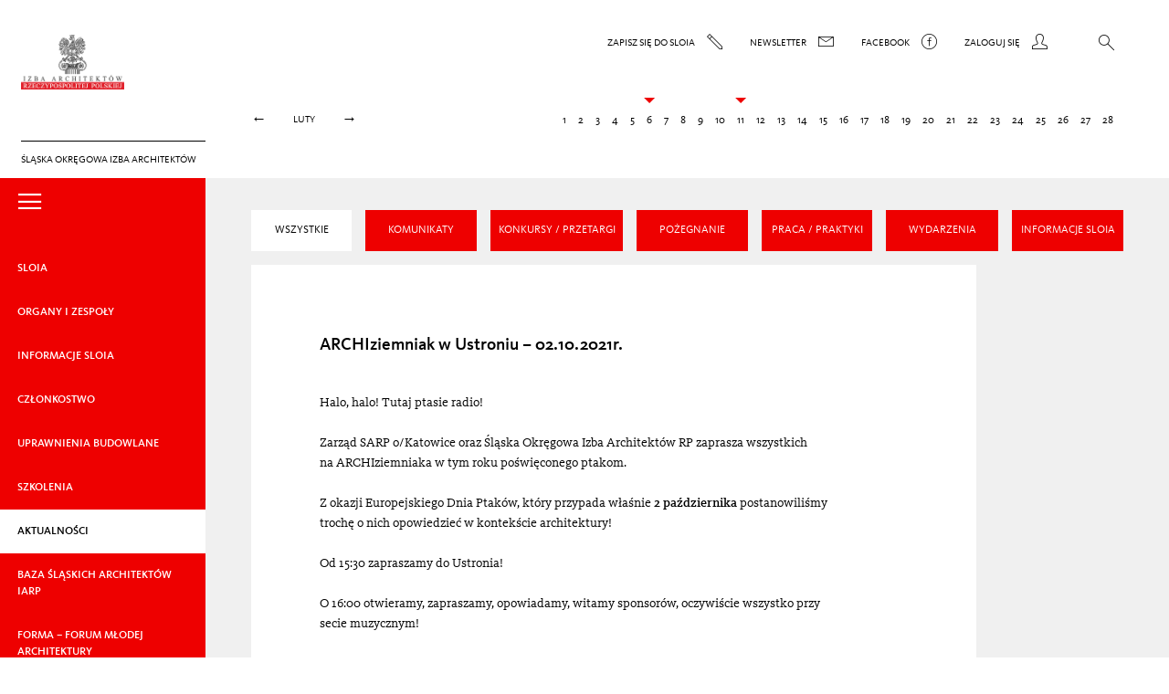

--- FILE ---
content_type: text/html; charset=UTF-8
request_url: https://slaska.iarp.pl/archiziemniak-w-ustroniu-02-10-2021r/
body_size: 10353
content:
<!DOCTYPE html>
<html lang="pl-PL" itemscope itemtype="https://schema.org/BlogPosting" class="no-js">
<head>
	<meta charset="UTF-8">
	<meta name="viewport" content="width=device-width">
	<script src="https://slaska.iarp.pl/wp-content/themes/sloia/js/modernizr.custom.js"></script>
	<script>(function(){document.documentElement.className += ' hidden'})();</script>
	<!--[if lt IE 9]>
	<script src="https://slaska.iarp.pl/wp-content/themes/sloia/js/html5.js"></script>
	<![endif]-->
	<title>ARCHIziemniak w Ustroniu &#8211; 02.10.2021r. &#8211; Śląska Okręgowa Izba Architektów</title>
<meta name='robots' content='max-image-preview:large' />
<link rel="alternate" title="oEmbed (JSON)" type="application/json+oembed" href="https://slaska.iarp.pl/wp-json/oembed/1.0/embed?url=https%3A%2F%2Fslaska.iarp.pl%2Farchiziemniak-w-ustroniu-02-10-2021r%2F" />
<link rel="alternate" title="oEmbed (XML)" type="text/xml+oembed" href="https://slaska.iarp.pl/wp-json/oembed/1.0/embed?url=https%3A%2F%2Fslaska.iarp.pl%2Farchiziemniak-w-ustroniu-02-10-2021r%2F&#038;format=xml" />
<style id='wp-img-auto-sizes-contain-inline-css' type='text/css'>
img:is([sizes=auto i],[sizes^="auto," i]){contain-intrinsic-size:3000px 1500px}
/*# sourceURL=wp-img-auto-sizes-contain-inline-css */
</style>
<style id='wp-emoji-styles-inline-css' type='text/css'>

	img.wp-smiley, img.emoji {
		display: inline !important;
		border: none !important;
		box-shadow: none !important;
		height: 1em !important;
		width: 1em !important;
		margin: 0 0.07em !important;
		vertical-align: -0.1em !important;
		background: none !important;
		padding: 0 !important;
	}
/*# sourceURL=wp-emoji-styles-inline-css */
</style>
<style id='wp-block-library-inline-css' type='text/css'>
:root{--wp-block-synced-color:#7a00df;--wp-block-synced-color--rgb:122,0,223;--wp-bound-block-color:var(--wp-block-synced-color);--wp-editor-canvas-background:#ddd;--wp-admin-theme-color:#007cba;--wp-admin-theme-color--rgb:0,124,186;--wp-admin-theme-color-darker-10:#006ba1;--wp-admin-theme-color-darker-10--rgb:0,107,160.5;--wp-admin-theme-color-darker-20:#005a87;--wp-admin-theme-color-darker-20--rgb:0,90,135;--wp-admin-border-width-focus:2px}@media (min-resolution:192dpi){:root{--wp-admin-border-width-focus:1.5px}}.wp-element-button{cursor:pointer}:root .has-very-light-gray-background-color{background-color:#eee}:root .has-very-dark-gray-background-color{background-color:#313131}:root .has-very-light-gray-color{color:#eee}:root .has-very-dark-gray-color{color:#313131}:root .has-vivid-green-cyan-to-vivid-cyan-blue-gradient-background{background:linear-gradient(135deg,#00d084,#0693e3)}:root .has-purple-crush-gradient-background{background:linear-gradient(135deg,#34e2e4,#4721fb 50%,#ab1dfe)}:root .has-hazy-dawn-gradient-background{background:linear-gradient(135deg,#faaca8,#dad0ec)}:root .has-subdued-olive-gradient-background{background:linear-gradient(135deg,#fafae1,#67a671)}:root .has-atomic-cream-gradient-background{background:linear-gradient(135deg,#fdd79a,#004a59)}:root .has-nightshade-gradient-background{background:linear-gradient(135deg,#330968,#31cdcf)}:root .has-midnight-gradient-background{background:linear-gradient(135deg,#020381,#2874fc)}:root{--wp--preset--font-size--normal:16px;--wp--preset--font-size--huge:42px}.has-regular-font-size{font-size:1em}.has-larger-font-size{font-size:2.625em}.has-normal-font-size{font-size:var(--wp--preset--font-size--normal)}.has-huge-font-size{font-size:var(--wp--preset--font-size--huge)}.has-text-align-center{text-align:center}.has-text-align-left{text-align:left}.has-text-align-right{text-align:right}.has-fit-text{white-space:nowrap!important}#end-resizable-editor-section{display:none}.aligncenter{clear:both}.items-justified-left{justify-content:flex-start}.items-justified-center{justify-content:center}.items-justified-right{justify-content:flex-end}.items-justified-space-between{justify-content:space-between}.screen-reader-text{border:0;clip-path:inset(50%);height:1px;margin:-1px;overflow:hidden;padding:0;position:absolute;width:1px;word-wrap:normal!important}.screen-reader-text:focus{background-color:#ddd;clip-path:none;color:#444;display:block;font-size:1em;height:auto;left:5px;line-height:normal;padding:15px 23px 14px;text-decoration:none;top:5px;width:auto;z-index:100000}html :where(.has-border-color){border-style:solid}html :where([style*=border-top-color]){border-top-style:solid}html :where([style*=border-right-color]){border-right-style:solid}html :where([style*=border-bottom-color]){border-bottom-style:solid}html :where([style*=border-left-color]){border-left-style:solid}html :where([style*=border-width]){border-style:solid}html :where([style*=border-top-width]){border-top-style:solid}html :where([style*=border-right-width]){border-right-style:solid}html :where([style*=border-bottom-width]){border-bottom-style:solid}html :where([style*=border-left-width]){border-left-style:solid}html :where(img[class*=wp-image-]){height:auto;max-width:100%}:where(figure){margin:0 0 1em}html :where(.is-position-sticky){--wp-admin--admin-bar--position-offset:var(--wp-admin--admin-bar--height,0px)}@media screen and (max-width:600px){html :where(.is-position-sticky){--wp-admin--admin-bar--position-offset:0px}}

/*# sourceURL=wp-block-library-inline-css */
</style><style id='global-styles-inline-css' type='text/css'>
:root{--wp--preset--aspect-ratio--square: 1;--wp--preset--aspect-ratio--4-3: 4/3;--wp--preset--aspect-ratio--3-4: 3/4;--wp--preset--aspect-ratio--3-2: 3/2;--wp--preset--aspect-ratio--2-3: 2/3;--wp--preset--aspect-ratio--16-9: 16/9;--wp--preset--aspect-ratio--9-16: 9/16;--wp--preset--color--black: #000000;--wp--preset--color--cyan-bluish-gray: #abb8c3;--wp--preset--color--white: #ffffff;--wp--preset--color--pale-pink: #f78da7;--wp--preset--color--vivid-red: #cf2e2e;--wp--preset--color--luminous-vivid-orange: #ff6900;--wp--preset--color--luminous-vivid-amber: #fcb900;--wp--preset--color--light-green-cyan: #7bdcb5;--wp--preset--color--vivid-green-cyan: #00d084;--wp--preset--color--pale-cyan-blue: #8ed1fc;--wp--preset--color--vivid-cyan-blue: #0693e3;--wp--preset--color--vivid-purple: #9b51e0;--wp--preset--gradient--vivid-cyan-blue-to-vivid-purple: linear-gradient(135deg,rgb(6,147,227) 0%,rgb(155,81,224) 100%);--wp--preset--gradient--light-green-cyan-to-vivid-green-cyan: linear-gradient(135deg,rgb(122,220,180) 0%,rgb(0,208,130) 100%);--wp--preset--gradient--luminous-vivid-amber-to-luminous-vivid-orange: linear-gradient(135deg,rgb(252,185,0) 0%,rgb(255,105,0) 100%);--wp--preset--gradient--luminous-vivid-orange-to-vivid-red: linear-gradient(135deg,rgb(255,105,0) 0%,rgb(207,46,46) 100%);--wp--preset--gradient--very-light-gray-to-cyan-bluish-gray: linear-gradient(135deg,rgb(238,238,238) 0%,rgb(169,184,195) 100%);--wp--preset--gradient--cool-to-warm-spectrum: linear-gradient(135deg,rgb(74,234,220) 0%,rgb(151,120,209) 20%,rgb(207,42,186) 40%,rgb(238,44,130) 60%,rgb(251,105,98) 80%,rgb(254,248,76) 100%);--wp--preset--gradient--blush-light-purple: linear-gradient(135deg,rgb(255,206,236) 0%,rgb(152,150,240) 100%);--wp--preset--gradient--blush-bordeaux: linear-gradient(135deg,rgb(254,205,165) 0%,rgb(254,45,45) 50%,rgb(107,0,62) 100%);--wp--preset--gradient--luminous-dusk: linear-gradient(135deg,rgb(255,203,112) 0%,rgb(199,81,192) 50%,rgb(65,88,208) 100%);--wp--preset--gradient--pale-ocean: linear-gradient(135deg,rgb(255,245,203) 0%,rgb(182,227,212) 50%,rgb(51,167,181) 100%);--wp--preset--gradient--electric-grass: linear-gradient(135deg,rgb(202,248,128) 0%,rgb(113,206,126) 100%);--wp--preset--gradient--midnight: linear-gradient(135deg,rgb(2,3,129) 0%,rgb(40,116,252) 100%);--wp--preset--font-size--small: 13px;--wp--preset--font-size--medium: 20px;--wp--preset--font-size--large: 36px;--wp--preset--font-size--x-large: 42px;--wp--preset--spacing--20: 0.44rem;--wp--preset--spacing--30: 0.67rem;--wp--preset--spacing--40: 1rem;--wp--preset--spacing--50: 1.5rem;--wp--preset--spacing--60: 2.25rem;--wp--preset--spacing--70: 3.38rem;--wp--preset--spacing--80: 5.06rem;--wp--preset--shadow--natural: 6px 6px 9px rgba(0, 0, 0, 0.2);--wp--preset--shadow--deep: 12px 12px 50px rgba(0, 0, 0, 0.4);--wp--preset--shadow--sharp: 6px 6px 0px rgba(0, 0, 0, 0.2);--wp--preset--shadow--outlined: 6px 6px 0px -3px rgb(255, 255, 255), 6px 6px rgb(0, 0, 0);--wp--preset--shadow--crisp: 6px 6px 0px rgb(0, 0, 0);}:where(.is-layout-flex){gap: 0.5em;}:where(.is-layout-grid){gap: 0.5em;}body .is-layout-flex{display: flex;}.is-layout-flex{flex-wrap: wrap;align-items: center;}.is-layout-flex > :is(*, div){margin: 0;}body .is-layout-grid{display: grid;}.is-layout-grid > :is(*, div){margin: 0;}:where(.wp-block-columns.is-layout-flex){gap: 2em;}:where(.wp-block-columns.is-layout-grid){gap: 2em;}:where(.wp-block-post-template.is-layout-flex){gap: 1.25em;}:where(.wp-block-post-template.is-layout-grid){gap: 1.25em;}.has-black-color{color: var(--wp--preset--color--black) !important;}.has-cyan-bluish-gray-color{color: var(--wp--preset--color--cyan-bluish-gray) !important;}.has-white-color{color: var(--wp--preset--color--white) !important;}.has-pale-pink-color{color: var(--wp--preset--color--pale-pink) !important;}.has-vivid-red-color{color: var(--wp--preset--color--vivid-red) !important;}.has-luminous-vivid-orange-color{color: var(--wp--preset--color--luminous-vivid-orange) !important;}.has-luminous-vivid-amber-color{color: var(--wp--preset--color--luminous-vivid-amber) !important;}.has-light-green-cyan-color{color: var(--wp--preset--color--light-green-cyan) !important;}.has-vivid-green-cyan-color{color: var(--wp--preset--color--vivid-green-cyan) !important;}.has-pale-cyan-blue-color{color: var(--wp--preset--color--pale-cyan-blue) !important;}.has-vivid-cyan-blue-color{color: var(--wp--preset--color--vivid-cyan-blue) !important;}.has-vivid-purple-color{color: var(--wp--preset--color--vivid-purple) !important;}.has-black-background-color{background-color: var(--wp--preset--color--black) !important;}.has-cyan-bluish-gray-background-color{background-color: var(--wp--preset--color--cyan-bluish-gray) !important;}.has-white-background-color{background-color: var(--wp--preset--color--white) !important;}.has-pale-pink-background-color{background-color: var(--wp--preset--color--pale-pink) !important;}.has-vivid-red-background-color{background-color: var(--wp--preset--color--vivid-red) !important;}.has-luminous-vivid-orange-background-color{background-color: var(--wp--preset--color--luminous-vivid-orange) !important;}.has-luminous-vivid-amber-background-color{background-color: var(--wp--preset--color--luminous-vivid-amber) !important;}.has-light-green-cyan-background-color{background-color: var(--wp--preset--color--light-green-cyan) !important;}.has-vivid-green-cyan-background-color{background-color: var(--wp--preset--color--vivid-green-cyan) !important;}.has-pale-cyan-blue-background-color{background-color: var(--wp--preset--color--pale-cyan-blue) !important;}.has-vivid-cyan-blue-background-color{background-color: var(--wp--preset--color--vivid-cyan-blue) !important;}.has-vivid-purple-background-color{background-color: var(--wp--preset--color--vivid-purple) !important;}.has-black-border-color{border-color: var(--wp--preset--color--black) !important;}.has-cyan-bluish-gray-border-color{border-color: var(--wp--preset--color--cyan-bluish-gray) !important;}.has-white-border-color{border-color: var(--wp--preset--color--white) !important;}.has-pale-pink-border-color{border-color: var(--wp--preset--color--pale-pink) !important;}.has-vivid-red-border-color{border-color: var(--wp--preset--color--vivid-red) !important;}.has-luminous-vivid-orange-border-color{border-color: var(--wp--preset--color--luminous-vivid-orange) !important;}.has-luminous-vivid-amber-border-color{border-color: var(--wp--preset--color--luminous-vivid-amber) !important;}.has-light-green-cyan-border-color{border-color: var(--wp--preset--color--light-green-cyan) !important;}.has-vivid-green-cyan-border-color{border-color: var(--wp--preset--color--vivid-green-cyan) !important;}.has-pale-cyan-blue-border-color{border-color: var(--wp--preset--color--pale-cyan-blue) !important;}.has-vivid-cyan-blue-border-color{border-color: var(--wp--preset--color--vivid-cyan-blue) !important;}.has-vivid-purple-border-color{border-color: var(--wp--preset--color--vivid-purple) !important;}.has-vivid-cyan-blue-to-vivid-purple-gradient-background{background: var(--wp--preset--gradient--vivid-cyan-blue-to-vivid-purple) !important;}.has-light-green-cyan-to-vivid-green-cyan-gradient-background{background: var(--wp--preset--gradient--light-green-cyan-to-vivid-green-cyan) !important;}.has-luminous-vivid-amber-to-luminous-vivid-orange-gradient-background{background: var(--wp--preset--gradient--luminous-vivid-amber-to-luminous-vivid-orange) !important;}.has-luminous-vivid-orange-to-vivid-red-gradient-background{background: var(--wp--preset--gradient--luminous-vivid-orange-to-vivid-red) !important;}.has-very-light-gray-to-cyan-bluish-gray-gradient-background{background: var(--wp--preset--gradient--very-light-gray-to-cyan-bluish-gray) !important;}.has-cool-to-warm-spectrum-gradient-background{background: var(--wp--preset--gradient--cool-to-warm-spectrum) !important;}.has-blush-light-purple-gradient-background{background: var(--wp--preset--gradient--blush-light-purple) !important;}.has-blush-bordeaux-gradient-background{background: var(--wp--preset--gradient--blush-bordeaux) !important;}.has-luminous-dusk-gradient-background{background: var(--wp--preset--gradient--luminous-dusk) !important;}.has-pale-ocean-gradient-background{background: var(--wp--preset--gradient--pale-ocean) !important;}.has-electric-grass-gradient-background{background: var(--wp--preset--gradient--electric-grass) !important;}.has-midnight-gradient-background{background: var(--wp--preset--gradient--midnight) !important;}.has-small-font-size{font-size: var(--wp--preset--font-size--small) !important;}.has-medium-font-size{font-size: var(--wp--preset--font-size--medium) !important;}.has-large-font-size{font-size: var(--wp--preset--font-size--large) !important;}.has-x-large-font-size{font-size: var(--wp--preset--font-size--x-large) !important;}
/*# sourceURL=global-styles-inline-css */
</style>

<style id='classic-theme-styles-inline-css' type='text/css'>
/*! This file is auto-generated */
.wp-block-button__link{color:#fff;background-color:#32373c;border-radius:9999px;box-shadow:none;text-decoration:none;padding:calc(.667em + 2px) calc(1.333em + 2px);font-size:1.125em}.wp-block-file__button{background:#32373c;color:#fff;text-decoration:none}
/*# sourceURL=/wp-includes/css/classic-themes.min.css */
</style>
<link rel='stylesheet' id='sloia-style-css' href='https://slaska.iarp.pl/wp-content/themes/sloia/style.css?ver=20180510' type='text/css' media='all' />
<script type="text/javascript" src="https://slaska.iarp.pl/wp-includes/js/jquery/jquery.min.js?ver=3.7.1" id="jquery-core-js"></script>
<script type="text/javascript" src="https://slaska.iarp.pl/wp-includes/js/jquery/jquery-migrate.min.js?ver=3.4.1" id="jquery-migrate-js"></script>

<!-- OG: 3.3.8 -->
<meta property="og:image" content="https://slaska.iarp.pl/wp-content/uploads/2023/08/cropped-logo.jpg"><meta property="og:description" content="Śląskie Dni Architektury | ARCHIziemniak Dom Pracy Twórczej Architekta ul. Zielona 1, Ustroń"><meta property="og:type" content="article"><meta property="og:locale" content="pl_PL"><meta property="og:site_name" content="Śląska Okręgowa Izba Architektów"><meta property="og:title" content="ARCHIziemniak w Ustroniu &#8211; 02.10.2021r."><meta property="og:url" content="https://slaska.iarp.pl/archiziemniak-w-ustroniu-02-10-2021r/"><meta property="og:updated_time" content="2021-09-27T11:15:08+00:00">
<meta property="article:published_time" content="2021-09-27T11:15:08+00:00"><meta property="article:modified_time" content="2021-09-27T11:15:08+00:00"><meta property="article:section" content="Wydarzenia"><meta property="article:author:username" content="Administrator">
<meta property="twitter:partner" content="ogwp"><meta property="twitter:card" content="summary"><meta property="twitter:title" content="ARCHIziemniak w Ustroniu &#8211; 02.10.2021r."><meta property="twitter:description" content="Śląskie Dni Architektury | ARCHIziemniak Dom Pracy Twórczej Architekta ul. Zielona 1, Ustroń"><meta property="twitter:url" content="https://slaska.iarp.pl/archiziemniak-w-ustroniu-02-10-2021r/"><meta property="twitter:label1" content="Czas czytania"><meta property="twitter:data1" content="Mniej niż minuta">
<meta itemprop="image" content="https://slaska.iarp.pl/wp-content/uploads/2023/08/cropped-logo.jpg"><meta itemprop="name" content="ARCHIziemniak w Ustroniu &#8211; 02.10.2021r."><meta itemprop="description" content="Śląskie Dni Architektury | ARCHIziemniak Dom Pracy Twórczej Architekta ul. Zielona 1, Ustroń"><meta itemprop="datePublished" content="2021-09-27"><meta itemprop="dateModified" content="2021-09-27T11:15:08+00:00">
<meta property="profile:username" content="Administrator">
<!-- /OG -->

<link rel="https://api.w.org/" href="https://slaska.iarp.pl/wp-json/" /><link rel="alternate" title="JSON" type="application/json" href="https://slaska.iarp.pl/wp-json/wp/v2/posts/5210" /><link rel="EditURI" type="application/rsd+xml" title="RSD" href="https://slaska.iarp.pl/xmlrpc.php?rsd" />
<meta name="generator" content="WordPress 6.9" />
<link rel="canonical" href="https://slaska.iarp.pl/archiziemniak-w-ustroniu-02-10-2021r/" />
<link rel='shortlink' href='https://slaska.iarp.pl/?p=5210' />
<link rel="icon" href="https://slaska.iarp.pl/wp-content/uploads/2023/08/cropped-logo-32x32.jpg" sizes="32x32" />
<link rel="icon" href="https://slaska.iarp.pl/wp-content/uploads/2023/08/cropped-logo-192x192.jpg" sizes="192x192" />
<link rel="apple-touch-icon" href="https://slaska.iarp.pl/wp-content/uploads/2023/08/cropped-logo-180x180.jpg" />
<meta name="msapplication-TileImage" content="https://slaska.iarp.pl/wp-content/uploads/2023/08/cropped-logo-270x270.jpg" />
</head>

<body class="wp-singular post-template-default single single-post postid-5210 single-format-standard wp-theme-sloia">

<header>
	<div class="logo-wrapper">
		<a href="https://slaska.iarp.pl">
			<img src="https://slaska.iarp.pl/wp-content/themes/sloia/img/logo.png">
			<span>Śląska Okręgowa Izba Architektów</span>
		</a>
	</div>
	<!-- .logo-wrapper -->
	<nav>
		<div class="navigation-top-wrapper clearfix">
			<ul class="navigation-top clearfix">
				<li class="item sigin"><a href="https://slaska.iarp.pl/jak-zostac-czlonkiem-izby">Zapisz się do sloia <i class="icon-olowek"></i></a></li>
				<li class="item newsletter"><a href="#newsletter">Newsletter <i class="icon-koperta"></i></a></li>
				<li class="item facebook"><a href="https://www.facebook.com/profile.php?id=100094667313495" target="_blank">Facebook <i class="icon-facebook"></i></a></li>
				<li class="item login"><a href="https://extranet.iarp.pl/profile/login/r/" target="_blank"><span>Zaloguj się </span><i class="icon-czlowiek"></i></a></li>
				<li class="menu"><a href="#menu"><i class="icon-menu-dots"></i></a></li>
				<li class="search"><a href="#"><i class="icon-lupa2"></i></a><form role="search" method="get" action="https://slaska.iarp.pl/"><input type="search" value="" name="s" id="s"><input type="hidden" name="archiwum" value=""></form></li>
			</ul>
		</div>
		<!-- .navigation-top -->
				<div class="navigation-date clearfix">
			<div class="month">
				<a href="#">&larr;</a><span>luty</span><a href="#">&rarr;</a>
			</div>
			<!-- .month -->
			<div class="days">
				<a href="#">&larr;</a>
				<div>
					<ul class="day">
						<li>1</li><li>2</li><li>3</li><li>4</li><li>5</li><li class="event">6<div class="opacity"><a href="https://slaska.iarp.pl/obwieszczenie-o-zwolaniu-vii-zebran-obwodowych-obwod-vii-raciborz-6-02-2026-r">Obwieszczenie o zwołaniu VII zebrań obwodowych – O…</a></div></li><li>7</li><li>8</li><li>9</li><li>10</li><li class="event">11<div class="opacity"><a href="https://slaska.iarp.pl/zaproszenie-na-posiedzenie-rady-sloia-rp-11-02-2026-r">Zaproszenie na posiedzenie Rady SLOIA RP 11.02.202…</a></div></li><li>12</li><li>13</li><li>14</li><li>15</li><li>16</li><li>17</li><li>18</li><li>19</li><li>20</li><li>21</li><li>22</li><li>23</li><li>24</li><li>25</li><li>26</li><li>27</li><li>28</li>					</ul>
					<!-- .day -->
				</div>
				<a href="#">&rarr;</a>
			</div>
			<!-- .days -->
		</div>
		<!-- .navigation-date -->
	</nav>
</header>

<div class="content-wrapper">
	
			
<div>
		<nav class="menu-main-wrapper active button-red">
			<a href="#" class="menu-switch"><i class="icon-menu"></i></a>
			
			<ul id="menu-menu-glowne" class="opacity clearfix"><li id="menu-item-79" class="menu-item menu-item-type-post_type menu-item-object-page menu-item-has-children menu-item-79"><a href="https://slaska.iarp.pl/czym-jest-sloia/">SLOIA</a>

</li>
<li id="menu-item-78" class="menu-item menu-item-type-post_type menu-item-object-page menu-item-has-children menu-item-78"><a href="https://slaska.iarp.pl/zjazd-okregowy/">ORGANY I&nbsp;ZESPOŁY</a>

</li>
<li id="menu-item-52" class="menu-item menu-item-type-taxonomy menu-item-object-category menu-item-has-children menu-item-52"><a href="https://slaska.iarp.pl/kategoria/informacje-sloia/">Informacje SLOIA</a>

</li>
<li id="menu-item-64" class="menu-item menu-item-type-post_type menu-item-object-page menu-item-has-children menu-item-64"><a href="https://slaska.iarp.pl/jak-zostac-czlonkiem-izby/">CZŁONKOSTWO</a>

</li>
<li id="menu-item-62" class="menu-item menu-item-type-taxonomy menu-item-object-category menu-item-has-children menu-item-62"><a href="https://slaska.iarp.pl/kategoria/uprawnienia-budowlane/">Uprawnienia budowlane</a>

</li>
<li id="menu-item-59" class="menu-item menu-item-type-taxonomy menu-item-object-category menu-item-59"><a href="https://slaska.iarp.pl/kategoria/szkolenia/">Szkolenia</a></li>
<li id="menu-item-46" class=" active menu-item menu-item-type-taxonomy menu-item-object-category current-post-ancestor menu-item-has-children menu-item-46 "><a href="https://slaska.iarp.pl/kategoria/aktualnosci/">Aktualności</a>

</li>
<li id="menu-item-6792" class="menu-item menu-item-type-custom menu-item-object-custom menu-item-6792"><a href="https://bazaslaska.iarp.pl">BAZA ŚLĄSKICH ARCHITEKTÓW IARP</a></li>
<li id="menu-item-6791" class="menu-item menu-item-type-custom menu-item-object-custom menu-item-has-children menu-item-6791"><a href="/kategoria/forma-2024/">Forma – Forum Młodej Architektury</a>

</li>
<li id="menu-item-85" class="menu-item menu-item-type-custom menu-item-object-custom menu-item-85"><a href="http://slaska.iarp.pl/?archiwum">Archiwum</a></li>
<li id="menu-item-6345" class="menu-item menu-item-type-taxonomy menu-item-object-category menu-item-6345"><a href="https://slaska.iarp.pl/kategoria/wydawnictwa-jubileuszowe/">Wydawnictwa jubileuszowe</a></li>
<li id="menu-item-3688" class="menu-item menu-item-type-taxonomy menu-item-object-category menu-item-3688"><a href="https://slaska.iarp.pl/kategoria/rodo/">RODO</a></li>
<li id="menu-item-65" class="menu-item menu-item-type-post_type menu-item-object-page menu-item-65"><a href="https://slaska.iarp.pl/kontakt/">Kontakt</a></li>
<li id="menu-item-7342" class="menu-item menu-item-type-custom menu-item-object-custom menu-item-7342"><a href="https://bip-sloia.iarp.pl/">BIP SLOIARP</a></li>
</ul>		</nav>
		
		<div class="content-main">
			<main>
								<div class="title">Aktualności</div>
								
				<ul class="sub-menu button-red select top-menu">
	<li id="menu-item-124" class="menu-item menu-item-type-taxonomy menu-item-object-category current-post-ancestor active menu-item-124"><a href="https://slaska.iarp.pl/kategoria/aktualnosci/">Wszystkie</a></li>
	<li id="menu-item-47" class="menu-item menu-item-type-taxonomy menu-item-object-category menu-item-47"><a href="https://slaska.iarp.pl/kategoria/aktualnosci/komunikaty/">Komunikaty</a></li>
	<li id="menu-item-48" class="menu-item menu-item-type-taxonomy menu-item-object-category menu-item-48"><a href="https://slaska.iarp.pl/kategoria/aktualnosci/konkursy-przetargi/">Konkursy / Przetargi</a></li>
	<li id="menu-item-49" class="menu-item menu-item-type-taxonomy menu-item-object-category menu-item-49"><a href="https://slaska.iarp.pl/kategoria/aktualnosci/pozegnanie/">Pożegnanie</a></li>
	<li id="menu-item-50" class="menu-item menu-item-type-taxonomy menu-item-object-category menu-item-50"><a href="https://slaska.iarp.pl/kategoria/aktualnosci/praca-praktyki/">Praca / Praktyki</a></li>
	<li id="menu-item-51" class="menu-item menu-item-type-taxonomy menu-item-object-category current-post-ancestor current-menu-parent current-post-parent menu-item-51"><a href="https://slaska.iarp.pl/kategoria/aktualnosci/wydarzenia/">Wydarzenia</a></li>
	<li id="menu-item-6386" class="menu-item menu-item-type-custom menu-item-object-custom menu-item-6386"><a href="/kategoria/informacje-sloia/">Informacje SLOIA</a></li>
</ul>
				<div class="content-text">
					<div class="content serif clearfix">
						
						<h1>ARCHIziemniak w&nbsp;Ustroniu &#8211; 02.10.2021r.</h1>
						
						<p>Halo, halo! Tutaj ptasie radio!</p>
<p>&nbsp;</p>
<p>Zarząd SARP o/Katowice oraz&nbsp;Śląska Okręgowa Izba Architektów RP&nbsp;zaprasza wszystkich na&nbsp;ARCHIziemniaka w&nbsp;tym roku poświęconego ptakom.</p>
<p>&nbsp;</p>
<p>Z&nbsp;okazji Europejskiego Dnia Ptaków, który&nbsp;przypada właśnie <strong>2 października</strong> postanowiliśmy trochę o&nbsp;nich opowiedzieć w&nbsp;kontekście architektury!</p>
<p>&nbsp;</p>
<p>Od&nbsp;15:30 zapraszamy do&nbsp;Ustronia!</p>
<p>&nbsp;</p>
<p>O&nbsp;16:00 otwieramy, zapraszamy, opowiadamy, witamy sponsorów, oczywiście wszystko przy secie muzycznym!</p>
<p>&nbsp;</p>
<p>O&nbsp;17:00 zapraszamy na&nbsp;pierwsze spotkanie warsztatowe z&nbsp;Sabiną Cieślą-Nobis, kierownikiem działu ptaki, Śląskiego Ogrodu Zoologicznego. A&nbsp;o&nbsp;czym będzie? O&nbsp;mobilności ptaków, o&nbsp;przeszkodach w&nbsp;urbanistyce i&nbsp;tym jak rozwiązywać problemy np&nbsp;w&nbsp;budynkach sakralnych.</p>
<p>&nbsp;</p>
<p>O&nbsp;17:30 mały set muzyczny, wiadomo.</p>
<p>&nbsp;</p>
<p>O&nbsp;19:00 zapraszamy na&nbsp;drugie spotkanie warsztatowe z&nbsp;Fundacją Szklane Pułapki. Ewa Zyśk-Gorczyńska jako swój temat wyznaczyła : &#8222;Pozwól swojej wyobraźni latać, czyli o&nbsp;projektowaniu z&nbsp;myślą o&nbsp;ptakach&#8221;. Natomiast Darek Czernek zada ważne pytanie &#8222;Czy&nbsp;architekci potrzebują ptaków?&#8221;.</p>
<p>&nbsp;</p>
<p>Link do&nbsp;wydarzenia na&nbsp;FB: <a href="https://www.facebook.com/events/572686817202889/">https://www.facebook.com/events/572686817202889/</a></p>						
											</div>
					<a href="#top"><i class="icon-gora"></i></a>
				</div>
      </main>
			</div>
</div>


<nav>
	<ul>
	</ul>
</nav>


</div>
<!-- .content-wrapper -->

<footer>
	<div class="clearfix">
		
		<div class="menu-wrapper"><ul><li id="menu-item-79" class="menu-item menu-item-type-post_type menu-item-object-page menu-item-has-children menu-item-79"><a href="https://slaska.iarp.pl/czym-jest-sloia/">SLOIA</a>

</li><li id="menu-item-78" class="menu-item menu-item-type-post_type menu-item-object-page menu-item-has-children menu-item-78"><a href="https://slaska.iarp.pl/zjazd-okregowy/">ORGANY I&nbsp;ZESPOŁY</a>

</li><li id="menu-item-52" class="menu-item menu-item-type-taxonomy menu-item-object-category menu-item-has-children menu-item-52"><a href="https://slaska.iarp.pl/kategoria/informacje-sloia/">Informacje SLOIA</a>

</li><li id="menu-item-64" class="menu-item menu-item-type-post_type menu-item-object-page menu-item-has-children menu-item-64"><a href="https://slaska.iarp.pl/jak-zostac-czlonkiem-izby/">CZŁONKOSTWO</a>

</li><li id="menu-item-62" class="menu-item menu-item-type-taxonomy menu-item-object-category menu-item-has-children menu-item-62"><a href="https://slaska.iarp.pl/kategoria/uprawnienia-budowlane/">Uprawnienia budowlane</a>

</li><li id="menu-item-59" class="menu-item menu-item-type-taxonomy menu-item-object-category menu-item-59"><a href="https://slaska.iarp.pl/kategoria/szkolenia/">Szkolenia</a></li><li id="menu-item-46" class=" active menu-item menu-item-type-taxonomy menu-item-object-category current-post-ancestor menu-item-has-children menu-item-46 "><a href="https://slaska.iarp.pl/kategoria/aktualnosci/">Aktualności</a>

</li></ul><ul><li id="menu-item-6792" class="menu-item menu-item-type-custom menu-item-object-custom menu-item-6792"><a href="https://bazaslaska.iarp.pl">BAZA ŚLĄSKICH ARCHITEKTÓW IARP</a></li><li id="menu-item-6791" class="menu-item menu-item-type-custom menu-item-object-custom menu-item-has-children menu-item-6791"><a href="/kategoria/forma-2024/">Forma – Forum Młodej Architektury</a>

</li><li id="menu-item-85" class="menu-item menu-item-type-custom menu-item-object-custom menu-item-85"><a href="http://slaska.iarp.pl/?archiwum">Archiwum</a></li><li id="menu-item-6345" class="menu-item menu-item-type-taxonomy menu-item-object-category menu-item-6345"><a href="https://slaska.iarp.pl/kategoria/wydawnictwa-jubileuszowe/">Wydawnictwa jubileuszowe</a></li><li id="menu-item-3688" class="menu-item menu-item-type-taxonomy menu-item-object-category menu-item-3688"><a href="https://slaska.iarp.pl/kategoria/rodo/">RODO</a></li><li id="menu-item-65" class="menu-item menu-item-type-post_type menu-item-object-page menu-item-65"><a href="https://slaska.iarp.pl/kontakt/">Kontakt</a></li><li id="menu-item-7342" class="menu-item menu-item-type-custom menu-item-object-custom menu-item-7342"><a href="https://bip-sloia.iarp.pl/">BIP SLOIARP</a></li></ul></div>		<div class="author">
			Projekt strony: 
			<p>&nbsp;</p>
			Roman kaczmarczyk,
			<p>&nbsp;</p>
			martyna wawrowska 
			<p>&nbsp;</p><p>&nbsp;</p>
			Programowanie:
			<p>&nbsp;</p>
			<a href="http://piotrbajer.pl" title="strony internetowe katowice, programy, sklepy internetowe">PIOTR BAJER</a>
		</div>
	</div>
</footer>


<div class="overlay opacity overlay-sarp ">
	<div>
	<a class="button-red link" href="http://www.sarp.katowice.pl" target="_blank">ODDZIAŁ KATOWICE &rarr;</a>
	<a class="button-red link" href="http://www.bielsko.sarp.com.pl" target="_blank">ODDZIAŁ BIELSKO &rarr;</a>
	<a class="button-red link" href="http://www.czestochowa.sarp.org.pl" target="_blank">ODDZIAŁ CZĘSTOCHOWA &rarr;</a>
	<a class="close" href="#"><i class="icon-krzyz"></i></a>
	</div>
</div>

<div class="overlay opacity overlay-newsletter">
	<div>
		<a class="close" href="#"><i class="icon-krzyz"></i></a>
	</div>
</div>



<script>
		var activity_data = [{"name":"listopad","text":{"29":["<a href=\"https:\/\/slaska.iarp.pl\/ostrzezenie-przed-konkursem-pawilon-zywiolow\">Ostrze\u017cenie przed konkursem \"Pawilon \u017bywio\u0142\u00f3w\"<\/a>","<a href=\"https:\/\/slaska.iarp.pl\/uchwaly-rady-sloia-rp-2-09-2025-r\">Uchwa\u0142y Rady SLOIA RP 2.09.2025 r.<\/a>","<a href=\"https:\/\/slaska.iarp.pl\/zebranie-obwodowe-obwod-vi-16-01-2026-r-godz-1700\">Zebranie obwodowe \u2013 Obw\u00f3d VI \u2013 16.01.2026 r. godz.\u2026<\/a>"]},"days":30,"month":"-0001-11"},{"name":"wrzesie\u0144","text":{"1":["<a href=\"https:\/\/slaska.iarp.pl\/zaproszenie-na-posiedzenie-rady-sloia-rp-2-09-2025-r\">Zaproszenie na posiedzenie Rady SLOIA RP 2.09.2025\u2026<\/a>"],"21":["<a href=\"https:\/\/slaska.iarp.pl\/zaproszenie-pomorskiej-oia-rp-na-ii-edycje-konferencji-architekt-rynek-biznes-pt-jestem-architektem-jestem-liderem-procesu-inwestycyjnego-jestem-glownym-projektantem\">Zaproszenie Pomorskiej OIA RP na II edycj\u0119 Konfere\u2026<\/a>"],"29":["<a href=\"https:\/\/slaska.iarp.pl\/zaproszenie-na-szkolenie-w-katowicach-30-09-2025-r-plan-ogolny-w-praktyce-architekta\">Zaproszenie na szkolenie w Katowicach 30.09.2025 r\u2026<\/a>"]},"days":30,"month":"2025-09"},{"name":"pa\u017adziernik","text":{"1":["<a href=\"https:\/\/slaska.iarp.pl\/kurs-doksztalcajacy-przed-egzaminem-na-uprawnienia-budowlane-w-specjalnosci-architektonicznej-2-18-10-2025-r\">Kurs dokszta\u0142caj\u0105cy przed egzaminem na uprawnienia\u2026<\/a>"],"7":["<a href=\"https:\/\/slaska.iarp.pl\/zaproszenie-na-posiedzenie-rady-sloia-rp-8-10-2025-r\">Zaproszenie na posiedzenie Rady SLOIA RP 8.10.2025\u2026<\/a>","<a href=\"https:\/\/slaska.iarp.pl\/zaproszenie-na-konferencje-organizowana-przez-mkidn-oraz-niaiu-pt-kultura-przestrzen-tozsamosc-bilans-10-lat-ustawy-krajobrazowej-8-10-2025-r\">Zaproszenie na konferencj\u0119 organizowan\u0105 przez MKiD\u2026<\/a>"],"9":["<a href=\"https:\/\/slaska.iarp.pl\/zaproszenie-na-szkolenie-wyjazdowe-10-10-2025-r-wizyta-w-showroomie-firmy-aluprof\">Zaproszenie na szkolenie wyjazdowe 10.10.2025 r.: \u2026<\/a>"],"22":["<a href=\"https:\/\/slaska.iarp.pl\/ii-edycja-konferencji-przyszlosc-miast-nowe-prawo-nowe-wyzwania-teoria-i-praktyka-link-do-transmisji-live\">II edycja konferencji \"Przysz\u0142o\u015b\u0107 miast. Nowe praw\u2026<\/a>","<a href=\"https:\/\/slaska.iarp.pl\/ii-edycja-konferencji-przyszlosc-miast-nowe-prawo-nowe-wyzwania-teoria-i-praktyka-23-10-2025-r\">II edycja konferencji \"Przysz\u0142o\u015b\u0107 miast. Nowe praw\u2026<\/a>","<a href=\"https:\/\/slaska.iarp.pl\/zaproszenie-na-ii-edycje-konferencji-pt-przyszlosc-miast-nowe-prawo-nowe-wyzwania-teoria-i-praktyka-katowice-23-10-2025-r\">Zaproszenie na II edycj\u0119 konferencji pt: \"Przysz\u0142o\u2026<\/a>"],"28":["<a href=\"https:\/\/slaska.iarp.pl\/zaproszenie-na-szkolenie-w-katowicach-29-10-2025-r-schrony-i-miejsca-doraznego-schronienia-nowe-wymagania-dla-budynkow\">Zaproszenie na szkolenie w Katowicach 29.10.2025 r\u2026<\/a>"]},"days":31,"month":"2025-10"},{"name":"listopad","text":{"4":["<a href=\"https:\/\/slaska.iarp.pl\/zaproszenie-na-posiedzenie-rady-sloia-rp-5-11-2025-r\">Zaproszenie na posiedzenie Rady SLOIA RP 5.11.2025\u2026<\/a>"],"9":["<a href=\"https:\/\/slaska.iarp.pl\/biuro-sloia-rp-nieczynne-10-11-2025-r\">Biuro SLOIA RP nieczynne \u2013 10.11.2025 r.<\/a>"],"17":["<a href=\"https:\/\/slaska.iarp.pl\/zaproszenie-na-szkolenie-w-katowicach-18-11-2025-r-co-jeszcze-chcemy-wiedziec-na-temat-pog-kontynuacja\">Zaproszenie na szkolenie w Katowicach 18.11.2025 r\u2026<\/a>"]},"days":30,"month":"2025-11"},{"name":"grudzie\u0144","text":{"1":["<a href=\"https:\/\/slaska.iarp.pl\/konferencja-naukowo-techniczna-pziits-2-12-2025-r-instalacje-w-obiektach-obrony-cywilnej-wymagania-propozycje-rozwiazan\">Konferencja naukowo-techniczna PZIiTS 2.12.2025 r.\u2026<\/a>"],"2":["<a href=\"https:\/\/slaska.iarp.pl\/zaproszenie-na-posiedzenie-rady-sloia-rp-3-12-2025-r\">Zaproszenie na posiedzenie Rady SLOIA RP 3.12.2025\u2026<\/a>"],"6":["<a href=\"https:\/\/slaska.iarp.pl\/danuta-fredowicz-pozegnanie\">Danuta Fredowicz \u2013 po\u017cegnanie<\/a>"],"11":["<a href=\"https:\/\/slaska.iarp.pl\/zaproszenie-na-konferencje-urbanizacja-a-zdrowie-w-kontekscie-zrownowazonego-rozwoju-12-12-2025-r\">Zaproszenie na konferencj\u0119 \"Urbanizacja a zdrowie \u2026<\/a>"]},"days":31,"month":"2025-12"},{"name":"stycze\u0144","text":{"6":["<a href=\"https:\/\/slaska.iarp.pl\/zaproszenie-na-posiedzenie-rady-sloia-rp-7-01-2026-r\">Zaproszenie na posiedzenie Rady SLOIA RP 7.01.2026\u2026<\/a>"],"8":["<a href=\"https:\/\/slaska.iarp.pl\/ogloszenie-o-zwolaniu-vii-zebran-obwodowych-sloia-rp-czestochowa-9-01-2026-r\">Og\u0142oszenie o zwo\u0142aniu VII zebra\u0144 obwodowych SLOIA \u2026<\/a>"],"9":["<a href=\"https:\/\/slaska.iarp.pl\/ogloszenie-o-zwolaniu-vii-zebran-obwodowych-sloia-rp-obwod-i-bielsko-biala-10-01-2026-r\">Og\u0142oszenie o zwo\u0142aniu VII zebra\u0144 obwodowych SLOIA \u2026<\/a>"],"14":["<a href=\"https:\/\/slaska.iarp.pl\/ogloszenie-o-zwolaniu-vii-zebran-obwodowych-sloia-rp-katowice-15-01-2026-r\">Og\u0142oszenie o zwo\u0142aniu VII zebra\u0144 obwodowych SLOIA \u2026<\/a>"],"15":["<a href=\"https:\/\/slaska.iarp.pl\/ogloszenie-o-zwolaniu-vii-zebran-obwodowych-sloia-rp-katowice-16-01-2026-r\">Og\u0142oszenie o zwo\u0142aniu VII zebra\u0144 obwodowych SLOIA \u2026<\/a>"],"21":["<a href=\"https:\/\/slaska.iarp.pl\/ogloszenie-o-zwolaniu-vii-zebran-obwodowych-sloia-rp-obwod-ii-bytom-22-01-2025-r\">Og\u0142oszenie o zwo\u0142aniu VII zebra\u0144 obwodowych SLOIA \u2026<\/a>"],"22":["<a href=\"https:\/\/slaska.iarp.pl\/ogloszenie-o-zwolaniu-vii-zebran-obwodowych-sloia-rp-obwod-iv-gliwice-23-01-2025-r\">Og\u0142oszenie o zwo\u0142aniu VII zebra\u0144 obwodowych SLOIA \u2026<\/a>"],"28":["<a href=\"https:\/\/slaska.iarp.pl\/spotkanie-z-wiceprzewodniczacym-okk-sloia-rp-29-01-2026-r\">Spotkanie z Wiceprzewodnicz\u0105cym OKK SLOIA RP \u2013 29.\u2026<\/a>","<a href=\"https:\/\/slaska.iarp.pl\/zaproszenie-na-szkolenie-w-czestochowie-29-01-2026-r-podnoszenie-efektywnosci-energetycznej-budynkow-historycznych\">Zaproszenie na szkolenie w Cz\u0119stochowie 29.01.2026\u2026<\/a>"]},"days":31,"month":"2026-01"},{"name":"luty","text":{"5":["<a href=\"https:\/\/slaska.iarp.pl\/obwieszczenie-o-zwolaniu-vii-zebran-obwodowych-obwod-vii-raciborz-6-02-2026-r\">Obwieszczenie o zwo\u0142aniu VII zebra\u0144 obwodowych \u2013 O\u2026<\/a>"],"10":["<a href=\"https:\/\/slaska.iarp.pl\/zaproszenie-na-posiedzenie-rady-sloia-rp-11-02-2026-r\">Zaproszenie na posiedzenie Rady SLOIA RP 11.02.202\u2026<\/a>"]},"days":28,"month":"2026-02"}];
	var current_month_index = 6;
	
	var id_menu = 46;
	var id_submenu = 124;
</script>

<!-- Google tag (gtag.js) -->
<script async src="https://www.googletagmanager.com/gtag/js?id=UA-120507401-1"></script>
<script>
  window.dataLayer = window.dataLayer || [];
  function gtag(){dataLayer.push(arguments);}
  gtag('js', new Date());

  gtag('config', 'UA-120507401-1');
</script>

<script type="speculationrules">
{"prefetch":[{"source":"document","where":{"and":[{"href_matches":"/*"},{"not":{"href_matches":["/wp-*.php","/wp-admin/*","/wp-content/uploads/*","/wp-content/*","/wp-content/plugins/*","/wp-content/themes/sloia/*","/*\\?(.+)"]}},{"not":{"selector_matches":"a[rel~=\"nofollow\"]"}},{"not":{"selector_matches":".no-prefetch, .no-prefetch a"}}]},"eagerness":"conservative"}]}
</script>
<script type="text/javascript" src="https://slaska.iarp.pl/wp-content/themes/sloia/js/scripts.js?ver=20180510" id="sloia-script-js"></script>
<script type="text/javascript" src="https://slaska.iarp.pl/wp-content/themes/sloia/js/popper.js" id="popper-js"></script>
<script type="text/javascript" src="https://slaska.iarp.pl/wp-content/themes/sloia/js/tooltip.js" id="tooltip-js"></script>
<script id="wp-emoji-settings" type="application/json">
{"baseUrl":"https://s.w.org/images/core/emoji/17.0.2/72x72/","ext":".png","svgUrl":"https://s.w.org/images/core/emoji/17.0.2/svg/","svgExt":".svg","source":{"concatemoji":"https://slaska.iarp.pl/wp-includes/js/wp-emoji-release.min.js?ver=6.9"}}
</script>
<script type="module">
/* <![CDATA[ */
/*! This file is auto-generated */
const a=JSON.parse(document.getElementById("wp-emoji-settings").textContent),o=(window._wpemojiSettings=a,"wpEmojiSettingsSupports"),s=["flag","emoji"];function i(e){try{var t={supportTests:e,timestamp:(new Date).valueOf()};sessionStorage.setItem(o,JSON.stringify(t))}catch(e){}}function c(e,t,n){e.clearRect(0,0,e.canvas.width,e.canvas.height),e.fillText(t,0,0);t=new Uint32Array(e.getImageData(0,0,e.canvas.width,e.canvas.height).data);e.clearRect(0,0,e.canvas.width,e.canvas.height),e.fillText(n,0,0);const a=new Uint32Array(e.getImageData(0,0,e.canvas.width,e.canvas.height).data);return t.every((e,t)=>e===a[t])}function p(e,t){e.clearRect(0,0,e.canvas.width,e.canvas.height),e.fillText(t,0,0);var n=e.getImageData(16,16,1,1);for(let e=0;e<n.data.length;e++)if(0!==n.data[e])return!1;return!0}function u(e,t,n,a){switch(t){case"flag":return n(e,"\ud83c\udff3\ufe0f\u200d\u26a7\ufe0f","\ud83c\udff3\ufe0f\u200b\u26a7\ufe0f")?!1:!n(e,"\ud83c\udde8\ud83c\uddf6","\ud83c\udde8\u200b\ud83c\uddf6")&&!n(e,"\ud83c\udff4\udb40\udc67\udb40\udc62\udb40\udc65\udb40\udc6e\udb40\udc67\udb40\udc7f","\ud83c\udff4\u200b\udb40\udc67\u200b\udb40\udc62\u200b\udb40\udc65\u200b\udb40\udc6e\u200b\udb40\udc67\u200b\udb40\udc7f");case"emoji":return!a(e,"\ud83e\u1fac8")}return!1}function f(e,t,n,a){let r;const o=(r="undefined"!=typeof WorkerGlobalScope&&self instanceof WorkerGlobalScope?new OffscreenCanvas(300,150):document.createElement("canvas")).getContext("2d",{willReadFrequently:!0}),s=(o.textBaseline="top",o.font="600 32px Arial",{});return e.forEach(e=>{s[e]=t(o,e,n,a)}),s}function r(e){var t=document.createElement("script");t.src=e,t.defer=!0,document.head.appendChild(t)}a.supports={everything:!0,everythingExceptFlag:!0},new Promise(t=>{let n=function(){try{var e=JSON.parse(sessionStorage.getItem(o));if("object"==typeof e&&"number"==typeof e.timestamp&&(new Date).valueOf()<e.timestamp+604800&&"object"==typeof e.supportTests)return e.supportTests}catch(e){}return null}();if(!n){if("undefined"!=typeof Worker&&"undefined"!=typeof OffscreenCanvas&&"undefined"!=typeof URL&&URL.createObjectURL&&"undefined"!=typeof Blob)try{var e="postMessage("+f.toString()+"("+[JSON.stringify(s),u.toString(),c.toString(),p.toString()].join(",")+"));",a=new Blob([e],{type:"text/javascript"});const r=new Worker(URL.createObjectURL(a),{name:"wpTestEmojiSupports"});return void(r.onmessage=e=>{i(n=e.data),r.terminate(),t(n)})}catch(e){}i(n=f(s,u,c,p))}t(n)}).then(e=>{for(const n in e)a.supports[n]=e[n],a.supports.everything=a.supports.everything&&a.supports[n],"flag"!==n&&(a.supports.everythingExceptFlag=a.supports.everythingExceptFlag&&a.supports[n]);var t;a.supports.everythingExceptFlag=a.supports.everythingExceptFlag&&!a.supports.flag,a.supports.everything||((t=a.source||{}).concatemoji?r(t.concatemoji):t.wpemoji&&t.twemoji&&(r(t.twemoji),r(t.wpemoji)))});
//# sourceURL=https://slaska.iarp.pl/wp-includes/js/wp-emoji-loader.min.js
/* ]]> */
</script>

</body>
</html>


--- FILE ---
content_type: application/javascript
request_url: https://slaska.iarp.pl/wp-content/themes/sloia/js/tooltip.js
body_size: -19
content:
jQuery(document).ready(function($) {
     console.log("oka");
});

--- FILE ---
content_type: application/javascript
request_url: https://slaska.iarp.pl/wp-content/themes/sloia/js/scripts.js?ver=20180510
body_size: 2642
content:
jQuery(document).ready(function($)
{
	var $document = $(document);
	var $window = $(window);
	var $body= $("body");
	var $html = $("html");
	
	var $main_menu_wrapper = $(".menu-main-wrapper");
	var $newsletter = $(".overlay-newsletter");
	var $card = $(".overlay-card");
	var $sarp = $(".overlay-sarp");
	
	var window_timeout = null;
	var input_timeout = null;
	
	var is_mobile = false;
	
	var $download_files = $(".download-files");
	
	var window_width = $window.width();
	
	// Actions
	$document.delegate("a[href^='#']", "click", function(event){
		event.preventDefault();
	});

	$document.delegate("a[href^='#newsletter']", "click", function(event){
		$newsletter.toggleClass("active");
	});
	
	$document.delegate("a[href^='#menu']", "click", function(event){
		$(this).parents("ul").toggleClass("active");
	});
	
	$(".overlay .close").on("click", function(event){
		$(this).parents('.overlay').toggleClass("active");
	});

	$(".menu-switch").on("click", function(event){
		$main_menu_wrapper.toggleClass("active");
	});
	
	$document.delegate("a[href^='#top']", "click", function(event){
		$html.add($body).stop().animate({scrollTop: 0}, 500);
	});
	
	$document.delegate("a[href^='#sarp']", "click", function(event){
		$sarp.toggleClass("active");
	});
	
	var navigation_top = $(".navigation-top");
	
	navigation_top.find(".search a").on("click", function(event){
		
		var search_list = navigation_top.find(".search");
		var input = search_list.find("input");
		var focuseout = input.data("focusout");
		
		//alert(jQuery.now() - (focuseout ? focuseout : 0));
		
		if(search_list.hasClass("active") || jQuery.now() - (focuseout ? focuseout : 0) < 1000)
		{
			search_list.find("form").trigger("submit");
			return;
		}
		//clearTimeout(input_timeout);
		input.trigger("focus");
		
		navigation_top.addClass("active-search");
		navigation_top.find(".search").addClass("active");
		
	});
	navigation_top.find(".search").on("touchstart", function(event){
		event.stopPropagation();
	});
	
	$(".navigation-top .search input").on("focusin", function(event){
		//clearTimeout(input_timeout);
		navigation_top.addClass("active-search");
		navigation_top.find(".search").addClass("active");
	});
	
	$(".navigation-top .search input").on("focusout", function(event){
		$(this).data("focusout", jQuery.now());
		navigation_top.removeClass("active-search");
		navigation_top.find(".search").removeClass("active");
		//clearTimeout(input_timeout);
		//input_timeout = setTimeout(function(){$(".navigation-top .search").removeClass("active")}, 500);
		//event.focusout = true;
	});

	$document.delegate(".select a[href^='#']", "click", function(event){
		var a = $(this);
		if(a.parent().hasClass("active"))
		{
			//a.parents(".select").toggleClass("active");
		}
		else
		{
			a.parents(".select").find("li").removeClass("active");
			a.parent().addClass("active");
			var input = a.parents('ul').data('input');
			if(input)
			{
				var $input = $("#" + input);
				$input.val(a.data("value"));
				$input.parents('form').trigger('submit');
			}
				
		}	
	});
	
	$(".top-menu li.active a").on("click", function(event){
		if(is_mobile)
		{
			//var a = $(this);
			//a.parents("ul").toggleClass("active");
			event.preventDefault();
		}
	});
	
	
	//fix heights
	function fix_text_containers()
	{
		$(".content-blocks .text ").each(function(i, e){
			var el = $(e);
			var height = el.parent().parent().height() - el.position().top - el.parents('.text-wrapper').css("bottom").replace("px", "");
			var line_height = Math.floor(el.css('line-height').replace("px", ""));
			el.css({"height":  Math.floor(height/line_height) * line_height});
		});
	}
	$window.on("resize", function(){
		window_width = $window.width();
		if(window_width < 1200) is_mobile = true;
		else is_mobile = false;
		
		if(window_timeout != null)
		{
			clearTimeout(window_timeout);
			window_timeout = null;
		}
		window_timeout = setTimeout(function(){
			fix_text_containers();
		}, 500);
	});
	
	fix_text_containers();
	
	$window.on("load", function(event){
		if($window.width() < 1200) is_mobile = true;
		else is_mobile = false;
		
		fix_text_containers();
	});
	
	// NAVIGATION TOP
	
	var current_month = window.current_month_index;
	
	var month_prev = $(".navigation-date .month a:first");
	var month_next = $(".navigation-date .month a:last");
	var month_text = $(".navigation-date .month span");
	
	var day_prev = $(".navigation-date .days > a:first");
	var day_next = $(".navigation-date .days > a:last");
	var day_list = $(".navigation-date .days .day");
	var day_events = $(".navigation-date .days .day .event");
	
	function prepare_month()
	{
		var month_name = activity_data[current_month].name;
		var month_days = activity_data[current_month].days;
		var month_data = activity_data[current_month].text;
		var html = "";
		
		for(var i = 0; i < month_days; i++)
		{
			if(typeof month_data[i] === 'undefined') 
			{
				html += '<li>'+(i+1)+'</li>';
			}
			else 
			{
				html += '<li class="event">'+(i+1)+'<div class="opacity">'+(month_data[i].join('<br>'))+'</div></li>';
			}
		}
		
		day_list.parent().scrollLeft(0);
		month_text.text(month_name);
		day_list.html(html);
		day_list.removeClass("active");
	}
	
	month_prev.on('click', function(event){
		var month = current_month - 1;
		if(month < 0) return;
		
		current_month = month;
		
		prepare_month();
	});
	
	month_next.on('click', function(event){
		var month = current_month + 1;
		if(month > activity_data.length-1) return;

		current_month = month;
		
		prepare_month();
	});
	function calendar_hover(event, el)
	{
		//event.preventDefault();
		//var el = $(this);
		var div = el.find('div');
		div.css({left: '50%'});
		var div_width = div.outerWidth();
		var el_pos = el.position();
		var menu_width = day_list.parent().outerWidth();
		var scroll_left = day_list.parent().scrollLeft();
		
		margin = '50%';
		//console.log(el_pos.left + " " + div_width + " " + menu_width);
		var offset = 8;
		if(window_width >= 1200 && window_width < 1600) offset = 6;
		
		if(window_width >= 768 && window_width < 1200)
		{
			var scroll_element = day_list.parent();
			//console.log(el_pos.left);
			scroll_element.stop().animate({scrollLeft: el_pos.left + "px"}, 500);
			scroll_left = el_pos.left;
		}
		
		if(el_pos.left + div_width - scroll_left > menu_width)
		{
			//alert(day_list.parent().scrollLeft());
			margin = (menu_width - (el_pos.left + div_width) + day_list.parent().scrollLeft()) + offset + "px";
		}
		
		div.css({'left': margin});
	}
	
	$document.delegate(".no-touch .navigation-date .days .day li.event", "mouseenter click", function(event){
		//if(window_width >= 1200)
			calendar_hover(event, $(this));
	});
	
	$document.delegate(".touch .navigation-date .days .day li.event", "click", function(event){
		var el = $(this);
		if(el.hasClass("active"))
		{
			day_list.removeClass("active");
			day_events.removeClass("active");
		}
		else
		{
			el.addClass("active");
			day_list.addClass("active");
		}
	});
	$document.delegate(".no-touch .navigation-date .days .day li.event", "mouseenter", function(event){
		//console.log("mouseenter");
		event.preventDefault();
		day_list.addClass("active");
		$(this).addClass("active");
	});
	
	$document.delegate(".no-touch .navigation-date .days .day li", "mouseleave", function(event){
		//console.log("mouseleave");
		event.preventDefault();
		day_events.removeClass("active");
		day_list.removeClass("active");
	});
	
	
	$(".days > a:first").on("click", function(event){
		
		day_list.parent().stop().animate({scrollLeft: '-=300px'});
		return;
		
		var scroll = day_list.parent().scrollLeft();
		scroll -= 300;
		if(scroll < 0) scroll = 0;
		
		//console.log(scroll);
		
		day_list.parent().stop().animate({scrollLeft: scroll + 'px'});
	});
	
	$(".days > a:last").on("click", function(event){
		
		var scroll = day_list.parent().scrollLeft();
		scroll += 300;
		var max_scroll = day_list.find("> li:last").position().left + 35 - day_list.parent().width();
		if(scroll > max_scroll) scroll = max_scroll;
		
		day_list.parent().stop().animate({scrollLeft: scroll + 'px'});
	});
	
	// NAVIGATION BOTTOM
	$(".content-wrapper > nav a[href='#more']").on("click", function(event){
		var a = $(this);
		a.parent().css({display: 'none'});
		a.parent().parent().find('.hidden').removeClass('hidden');
		$("main .content-blocks > .hidden").removeClass("hidden");
	});
	
	
	// SELECT SUBMITS
	$document.delegate(".archive > .word", "click", function(event){
		var el = $(this);
		el.toggleClass("active");
		el.find('input').focus();
	});
	
	$document.delegate(".archive > .word input", "focusout", function(event){
		$(".archive > .word").removeClass("active");
		$(this).data("focusout", jQuery.now());
	});
	
	$(".word .submit").on('click', function(event){
		var el = $(this);
		var focuseout = el.parent().find('input:last').data("focusout");
		if(el.parents('.word').hasClass("active") || jQuery.now() - (focuseout ? focuseout : 0) < 1000)
		{
			el.parents('form').trigger("submit");
			return;
		}
	});
	$(".archive > .submit").on('click', function(event){
		var el = $(this);
		el.parents('form').trigger("submit");
	});
	
	$(".content-blocks > div:not([class~='links']) > a").each(function(i, e){
		var a = $(this);
		var href = a.attr('href');
		a.attr('href', href + (href.indexOf('?') > -1 ? '&' : '?') + id_menu + '/' + id_submenu);
	});
	

	if($card.length > 0)
	{
		$card.addClass("active");
		var card_image = $card.find("img");
		if(card_image.height() > $window.height()) card_image.css({height: $window.height() - 40});
	}
	
	if($download_files.length > 0)
	{
		var $content_text = $download_files.parents('.content-text');
		function fix_download_files()
		{
			$download_files.css({top: "auto"});
			
			var position = $download_files.position();
			var pos_top = parseInt($download_files.css('top'));
			//if(isNaN(pos_top)) pos_top = 0;
			var pos = $content_text.outerHeight() - position.top - $download_files.outerHeight() - parseInt($content_text.css('padding-top')) - parseInt($content_text.css('margin-top')); //- pos_top;
			
			$download_files.css({top: pos + "px"});
		}
		
		$window.on('resize', function(event){
			fix_download_files();
		});
		fix_download_files();
	}
	
	var menu_links = $(".menu-links");
	if(menu_links.length > 0)
	{
		menu_links.on('click', function(event){
			event.preventDefault();
			$('.content-blocks .links').toggleClass('active');
		});
	}
	$body.on('touchstart', function(event){
		if(navigation_top.hasClass("active-search")) 
		{
			navigation_top.removeClass("active-search");
			navigation_top.find(".search").removeClass("active");
		}
	});

	$html.removeClass("hidden");

	
});